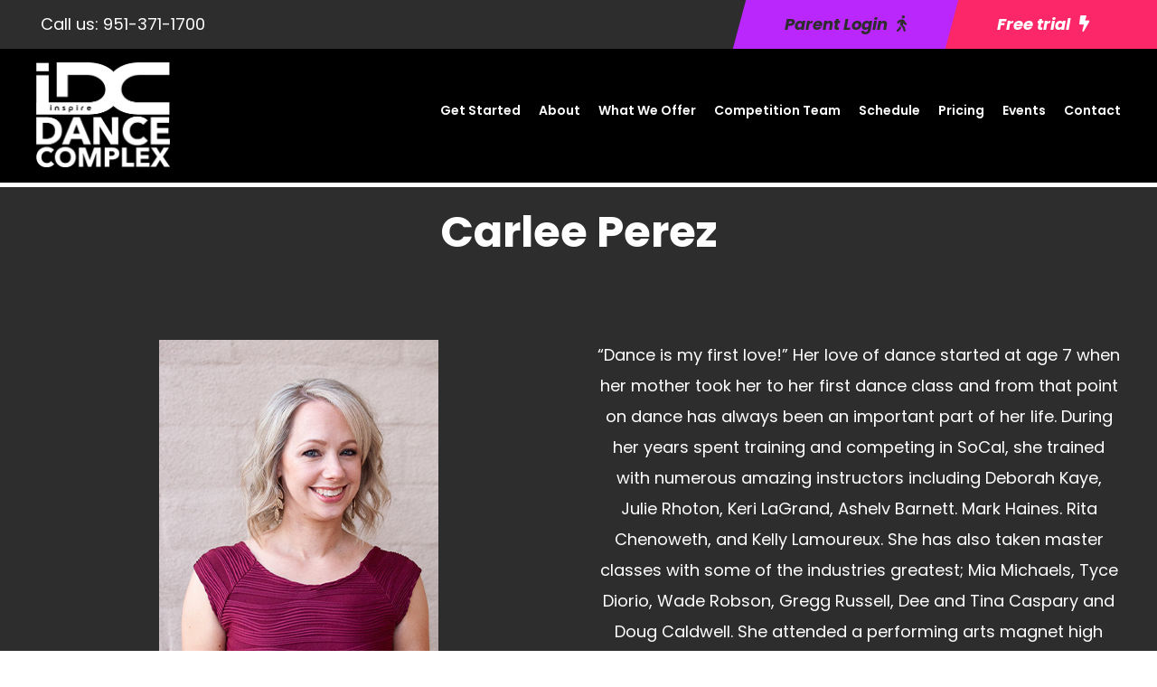

--- FILE ---
content_type: text/html; charset=utf-8
request_url: https://www.google.com/recaptcha/api2/anchor?ar=1&k=6LeD5volAAAAAApmt1UB6BrouiO8RYk2eXpMk4RP&co=aHR0cHM6Ly9pbnNwaXJlZGFuY2Vjb21wbGV4LmNvbTo0NDM.&hl=en&v=PoyoqOPhxBO7pBk68S4YbpHZ&size=invisible&anchor-ms=20000&execute-ms=30000&cb=gwvs7bv84tfm
body_size: 48362
content:
<!DOCTYPE HTML><html dir="ltr" lang="en"><head><meta http-equiv="Content-Type" content="text/html; charset=UTF-8">
<meta http-equiv="X-UA-Compatible" content="IE=edge">
<title>reCAPTCHA</title>
<style type="text/css">
/* cyrillic-ext */
@font-face {
  font-family: 'Roboto';
  font-style: normal;
  font-weight: 400;
  font-stretch: 100%;
  src: url(//fonts.gstatic.com/s/roboto/v48/KFO7CnqEu92Fr1ME7kSn66aGLdTylUAMa3GUBHMdazTgWw.woff2) format('woff2');
  unicode-range: U+0460-052F, U+1C80-1C8A, U+20B4, U+2DE0-2DFF, U+A640-A69F, U+FE2E-FE2F;
}
/* cyrillic */
@font-face {
  font-family: 'Roboto';
  font-style: normal;
  font-weight: 400;
  font-stretch: 100%;
  src: url(//fonts.gstatic.com/s/roboto/v48/KFO7CnqEu92Fr1ME7kSn66aGLdTylUAMa3iUBHMdazTgWw.woff2) format('woff2');
  unicode-range: U+0301, U+0400-045F, U+0490-0491, U+04B0-04B1, U+2116;
}
/* greek-ext */
@font-face {
  font-family: 'Roboto';
  font-style: normal;
  font-weight: 400;
  font-stretch: 100%;
  src: url(//fonts.gstatic.com/s/roboto/v48/KFO7CnqEu92Fr1ME7kSn66aGLdTylUAMa3CUBHMdazTgWw.woff2) format('woff2');
  unicode-range: U+1F00-1FFF;
}
/* greek */
@font-face {
  font-family: 'Roboto';
  font-style: normal;
  font-weight: 400;
  font-stretch: 100%;
  src: url(//fonts.gstatic.com/s/roboto/v48/KFO7CnqEu92Fr1ME7kSn66aGLdTylUAMa3-UBHMdazTgWw.woff2) format('woff2');
  unicode-range: U+0370-0377, U+037A-037F, U+0384-038A, U+038C, U+038E-03A1, U+03A3-03FF;
}
/* math */
@font-face {
  font-family: 'Roboto';
  font-style: normal;
  font-weight: 400;
  font-stretch: 100%;
  src: url(//fonts.gstatic.com/s/roboto/v48/KFO7CnqEu92Fr1ME7kSn66aGLdTylUAMawCUBHMdazTgWw.woff2) format('woff2');
  unicode-range: U+0302-0303, U+0305, U+0307-0308, U+0310, U+0312, U+0315, U+031A, U+0326-0327, U+032C, U+032F-0330, U+0332-0333, U+0338, U+033A, U+0346, U+034D, U+0391-03A1, U+03A3-03A9, U+03B1-03C9, U+03D1, U+03D5-03D6, U+03F0-03F1, U+03F4-03F5, U+2016-2017, U+2034-2038, U+203C, U+2040, U+2043, U+2047, U+2050, U+2057, U+205F, U+2070-2071, U+2074-208E, U+2090-209C, U+20D0-20DC, U+20E1, U+20E5-20EF, U+2100-2112, U+2114-2115, U+2117-2121, U+2123-214F, U+2190, U+2192, U+2194-21AE, U+21B0-21E5, U+21F1-21F2, U+21F4-2211, U+2213-2214, U+2216-22FF, U+2308-230B, U+2310, U+2319, U+231C-2321, U+2336-237A, U+237C, U+2395, U+239B-23B7, U+23D0, U+23DC-23E1, U+2474-2475, U+25AF, U+25B3, U+25B7, U+25BD, U+25C1, U+25CA, U+25CC, U+25FB, U+266D-266F, U+27C0-27FF, U+2900-2AFF, U+2B0E-2B11, U+2B30-2B4C, U+2BFE, U+3030, U+FF5B, U+FF5D, U+1D400-1D7FF, U+1EE00-1EEFF;
}
/* symbols */
@font-face {
  font-family: 'Roboto';
  font-style: normal;
  font-weight: 400;
  font-stretch: 100%;
  src: url(//fonts.gstatic.com/s/roboto/v48/KFO7CnqEu92Fr1ME7kSn66aGLdTylUAMaxKUBHMdazTgWw.woff2) format('woff2');
  unicode-range: U+0001-000C, U+000E-001F, U+007F-009F, U+20DD-20E0, U+20E2-20E4, U+2150-218F, U+2190, U+2192, U+2194-2199, U+21AF, U+21E6-21F0, U+21F3, U+2218-2219, U+2299, U+22C4-22C6, U+2300-243F, U+2440-244A, U+2460-24FF, U+25A0-27BF, U+2800-28FF, U+2921-2922, U+2981, U+29BF, U+29EB, U+2B00-2BFF, U+4DC0-4DFF, U+FFF9-FFFB, U+10140-1018E, U+10190-1019C, U+101A0, U+101D0-101FD, U+102E0-102FB, U+10E60-10E7E, U+1D2C0-1D2D3, U+1D2E0-1D37F, U+1F000-1F0FF, U+1F100-1F1AD, U+1F1E6-1F1FF, U+1F30D-1F30F, U+1F315, U+1F31C, U+1F31E, U+1F320-1F32C, U+1F336, U+1F378, U+1F37D, U+1F382, U+1F393-1F39F, U+1F3A7-1F3A8, U+1F3AC-1F3AF, U+1F3C2, U+1F3C4-1F3C6, U+1F3CA-1F3CE, U+1F3D4-1F3E0, U+1F3ED, U+1F3F1-1F3F3, U+1F3F5-1F3F7, U+1F408, U+1F415, U+1F41F, U+1F426, U+1F43F, U+1F441-1F442, U+1F444, U+1F446-1F449, U+1F44C-1F44E, U+1F453, U+1F46A, U+1F47D, U+1F4A3, U+1F4B0, U+1F4B3, U+1F4B9, U+1F4BB, U+1F4BF, U+1F4C8-1F4CB, U+1F4D6, U+1F4DA, U+1F4DF, U+1F4E3-1F4E6, U+1F4EA-1F4ED, U+1F4F7, U+1F4F9-1F4FB, U+1F4FD-1F4FE, U+1F503, U+1F507-1F50B, U+1F50D, U+1F512-1F513, U+1F53E-1F54A, U+1F54F-1F5FA, U+1F610, U+1F650-1F67F, U+1F687, U+1F68D, U+1F691, U+1F694, U+1F698, U+1F6AD, U+1F6B2, U+1F6B9-1F6BA, U+1F6BC, U+1F6C6-1F6CF, U+1F6D3-1F6D7, U+1F6E0-1F6EA, U+1F6F0-1F6F3, U+1F6F7-1F6FC, U+1F700-1F7FF, U+1F800-1F80B, U+1F810-1F847, U+1F850-1F859, U+1F860-1F887, U+1F890-1F8AD, U+1F8B0-1F8BB, U+1F8C0-1F8C1, U+1F900-1F90B, U+1F93B, U+1F946, U+1F984, U+1F996, U+1F9E9, U+1FA00-1FA6F, U+1FA70-1FA7C, U+1FA80-1FA89, U+1FA8F-1FAC6, U+1FACE-1FADC, U+1FADF-1FAE9, U+1FAF0-1FAF8, U+1FB00-1FBFF;
}
/* vietnamese */
@font-face {
  font-family: 'Roboto';
  font-style: normal;
  font-weight: 400;
  font-stretch: 100%;
  src: url(//fonts.gstatic.com/s/roboto/v48/KFO7CnqEu92Fr1ME7kSn66aGLdTylUAMa3OUBHMdazTgWw.woff2) format('woff2');
  unicode-range: U+0102-0103, U+0110-0111, U+0128-0129, U+0168-0169, U+01A0-01A1, U+01AF-01B0, U+0300-0301, U+0303-0304, U+0308-0309, U+0323, U+0329, U+1EA0-1EF9, U+20AB;
}
/* latin-ext */
@font-face {
  font-family: 'Roboto';
  font-style: normal;
  font-weight: 400;
  font-stretch: 100%;
  src: url(//fonts.gstatic.com/s/roboto/v48/KFO7CnqEu92Fr1ME7kSn66aGLdTylUAMa3KUBHMdazTgWw.woff2) format('woff2');
  unicode-range: U+0100-02BA, U+02BD-02C5, U+02C7-02CC, U+02CE-02D7, U+02DD-02FF, U+0304, U+0308, U+0329, U+1D00-1DBF, U+1E00-1E9F, U+1EF2-1EFF, U+2020, U+20A0-20AB, U+20AD-20C0, U+2113, U+2C60-2C7F, U+A720-A7FF;
}
/* latin */
@font-face {
  font-family: 'Roboto';
  font-style: normal;
  font-weight: 400;
  font-stretch: 100%;
  src: url(//fonts.gstatic.com/s/roboto/v48/KFO7CnqEu92Fr1ME7kSn66aGLdTylUAMa3yUBHMdazQ.woff2) format('woff2');
  unicode-range: U+0000-00FF, U+0131, U+0152-0153, U+02BB-02BC, U+02C6, U+02DA, U+02DC, U+0304, U+0308, U+0329, U+2000-206F, U+20AC, U+2122, U+2191, U+2193, U+2212, U+2215, U+FEFF, U+FFFD;
}
/* cyrillic-ext */
@font-face {
  font-family: 'Roboto';
  font-style: normal;
  font-weight: 500;
  font-stretch: 100%;
  src: url(//fonts.gstatic.com/s/roboto/v48/KFO7CnqEu92Fr1ME7kSn66aGLdTylUAMa3GUBHMdazTgWw.woff2) format('woff2');
  unicode-range: U+0460-052F, U+1C80-1C8A, U+20B4, U+2DE0-2DFF, U+A640-A69F, U+FE2E-FE2F;
}
/* cyrillic */
@font-face {
  font-family: 'Roboto';
  font-style: normal;
  font-weight: 500;
  font-stretch: 100%;
  src: url(//fonts.gstatic.com/s/roboto/v48/KFO7CnqEu92Fr1ME7kSn66aGLdTylUAMa3iUBHMdazTgWw.woff2) format('woff2');
  unicode-range: U+0301, U+0400-045F, U+0490-0491, U+04B0-04B1, U+2116;
}
/* greek-ext */
@font-face {
  font-family: 'Roboto';
  font-style: normal;
  font-weight: 500;
  font-stretch: 100%;
  src: url(//fonts.gstatic.com/s/roboto/v48/KFO7CnqEu92Fr1ME7kSn66aGLdTylUAMa3CUBHMdazTgWw.woff2) format('woff2');
  unicode-range: U+1F00-1FFF;
}
/* greek */
@font-face {
  font-family: 'Roboto';
  font-style: normal;
  font-weight: 500;
  font-stretch: 100%;
  src: url(//fonts.gstatic.com/s/roboto/v48/KFO7CnqEu92Fr1ME7kSn66aGLdTylUAMa3-UBHMdazTgWw.woff2) format('woff2');
  unicode-range: U+0370-0377, U+037A-037F, U+0384-038A, U+038C, U+038E-03A1, U+03A3-03FF;
}
/* math */
@font-face {
  font-family: 'Roboto';
  font-style: normal;
  font-weight: 500;
  font-stretch: 100%;
  src: url(//fonts.gstatic.com/s/roboto/v48/KFO7CnqEu92Fr1ME7kSn66aGLdTylUAMawCUBHMdazTgWw.woff2) format('woff2');
  unicode-range: U+0302-0303, U+0305, U+0307-0308, U+0310, U+0312, U+0315, U+031A, U+0326-0327, U+032C, U+032F-0330, U+0332-0333, U+0338, U+033A, U+0346, U+034D, U+0391-03A1, U+03A3-03A9, U+03B1-03C9, U+03D1, U+03D5-03D6, U+03F0-03F1, U+03F4-03F5, U+2016-2017, U+2034-2038, U+203C, U+2040, U+2043, U+2047, U+2050, U+2057, U+205F, U+2070-2071, U+2074-208E, U+2090-209C, U+20D0-20DC, U+20E1, U+20E5-20EF, U+2100-2112, U+2114-2115, U+2117-2121, U+2123-214F, U+2190, U+2192, U+2194-21AE, U+21B0-21E5, U+21F1-21F2, U+21F4-2211, U+2213-2214, U+2216-22FF, U+2308-230B, U+2310, U+2319, U+231C-2321, U+2336-237A, U+237C, U+2395, U+239B-23B7, U+23D0, U+23DC-23E1, U+2474-2475, U+25AF, U+25B3, U+25B7, U+25BD, U+25C1, U+25CA, U+25CC, U+25FB, U+266D-266F, U+27C0-27FF, U+2900-2AFF, U+2B0E-2B11, U+2B30-2B4C, U+2BFE, U+3030, U+FF5B, U+FF5D, U+1D400-1D7FF, U+1EE00-1EEFF;
}
/* symbols */
@font-face {
  font-family: 'Roboto';
  font-style: normal;
  font-weight: 500;
  font-stretch: 100%;
  src: url(//fonts.gstatic.com/s/roboto/v48/KFO7CnqEu92Fr1ME7kSn66aGLdTylUAMaxKUBHMdazTgWw.woff2) format('woff2');
  unicode-range: U+0001-000C, U+000E-001F, U+007F-009F, U+20DD-20E0, U+20E2-20E4, U+2150-218F, U+2190, U+2192, U+2194-2199, U+21AF, U+21E6-21F0, U+21F3, U+2218-2219, U+2299, U+22C4-22C6, U+2300-243F, U+2440-244A, U+2460-24FF, U+25A0-27BF, U+2800-28FF, U+2921-2922, U+2981, U+29BF, U+29EB, U+2B00-2BFF, U+4DC0-4DFF, U+FFF9-FFFB, U+10140-1018E, U+10190-1019C, U+101A0, U+101D0-101FD, U+102E0-102FB, U+10E60-10E7E, U+1D2C0-1D2D3, U+1D2E0-1D37F, U+1F000-1F0FF, U+1F100-1F1AD, U+1F1E6-1F1FF, U+1F30D-1F30F, U+1F315, U+1F31C, U+1F31E, U+1F320-1F32C, U+1F336, U+1F378, U+1F37D, U+1F382, U+1F393-1F39F, U+1F3A7-1F3A8, U+1F3AC-1F3AF, U+1F3C2, U+1F3C4-1F3C6, U+1F3CA-1F3CE, U+1F3D4-1F3E0, U+1F3ED, U+1F3F1-1F3F3, U+1F3F5-1F3F7, U+1F408, U+1F415, U+1F41F, U+1F426, U+1F43F, U+1F441-1F442, U+1F444, U+1F446-1F449, U+1F44C-1F44E, U+1F453, U+1F46A, U+1F47D, U+1F4A3, U+1F4B0, U+1F4B3, U+1F4B9, U+1F4BB, U+1F4BF, U+1F4C8-1F4CB, U+1F4D6, U+1F4DA, U+1F4DF, U+1F4E3-1F4E6, U+1F4EA-1F4ED, U+1F4F7, U+1F4F9-1F4FB, U+1F4FD-1F4FE, U+1F503, U+1F507-1F50B, U+1F50D, U+1F512-1F513, U+1F53E-1F54A, U+1F54F-1F5FA, U+1F610, U+1F650-1F67F, U+1F687, U+1F68D, U+1F691, U+1F694, U+1F698, U+1F6AD, U+1F6B2, U+1F6B9-1F6BA, U+1F6BC, U+1F6C6-1F6CF, U+1F6D3-1F6D7, U+1F6E0-1F6EA, U+1F6F0-1F6F3, U+1F6F7-1F6FC, U+1F700-1F7FF, U+1F800-1F80B, U+1F810-1F847, U+1F850-1F859, U+1F860-1F887, U+1F890-1F8AD, U+1F8B0-1F8BB, U+1F8C0-1F8C1, U+1F900-1F90B, U+1F93B, U+1F946, U+1F984, U+1F996, U+1F9E9, U+1FA00-1FA6F, U+1FA70-1FA7C, U+1FA80-1FA89, U+1FA8F-1FAC6, U+1FACE-1FADC, U+1FADF-1FAE9, U+1FAF0-1FAF8, U+1FB00-1FBFF;
}
/* vietnamese */
@font-face {
  font-family: 'Roboto';
  font-style: normal;
  font-weight: 500;
  font-stretch: 100%;
  src: url(//fonts.gstatic.com/s/roboto/v48/KFO7CnqEu92Fr1ME7kSn66aGLdTylUAMa3OUBHMdazTgWw.woff2) format('woff2');
  unicode-range: U+0102-0103, U+0110-0111, U+0128-0129, U+0168-0169, U+01A0-01A1, U+01AF-01B0, U+0300-0301, U+0303-0304, U+0308-0309, U+0323, U+0329, U+1EA0-1EF9, U+20AB;
}
/* latin-ext */
@font-face {
  font-family: 'Roboto';
  font-style: normal;
  font-weight: 500;
  font-stretch: 100%;
  src: url(//fonts.gstatic.com/s/roboto/v48/KFO7CnqEu92Fr1ME7kSn66aGLdTylUAMa3KUBHMdazTgWw.woff2) format('woff2');
  unicode-range: U+0100-02BA, U+02BD-02C5, U+02C7-02CC, U+02CE-02D7, U+02DD-02FF, U+0304, U+0308, U+0329, U+1D00-1DBF, U+1E00-1E9F, U+1EF2-1EFF, U+2020, U+20A0-20AB, U+20AD-20C0, U+2113, U+2C60-2C7F, U+A720-A7FF;
}
/* latin */
@font-face {
  font-family: 'Roboto';
  font-style: normal;
  font-weight: 500;
  font-stretch: 100%;
  src: url(//fonts.gstatic.com/s/roboto/v48/KFO7CnqEu92Fr1ME7kSn66aGLdTylUAMa3yUBHMdazQ.woff2) format('woff2');
  unicode-range: U+0000-00FF, U+0131, U+0152-0153, U+02BB-02BC, U+02C6, U+02DA, U+02DC, U+0304, U+0308, U+0329, U+2000-206F, U+20AC, U+2122, U+2191, U+2193, U+2212, U+2215, U+FEFF, U+FFFD;
}
/* cyrillic-ext */
@font-face {
  font-family: 'Roboto';
  font-style: normal;
  font-weight: 900;
  font-stretch: 100%;
  src: url(//fonts.gstatic.com/s/roboto/v48/KFO7CnqEu92Fr1ME7kSn66aGLdTylUAMa3GUBHMdazTgWw.woff2) format('woff2');
  unicode-range: U+0460-052F, U+1C80-1C8A, U+20B4, U+2DE0-2DFF, U+A640-A69F, U+FE2E-FE2F;
}
/* cyrillic */
@font-face {
  font-family: 'Roboto';
  font-style: normal;
  font-weight: 900;
  font-stretch: 100%;
  src: url(//fonts.gstatic.com/s/roboto/v48/KFO7CnqEu92Fr1ME7kSn66aGLdTylUAMa3iUBHMdazTgWw.woff2) format('woff2');
  unicode-range: U+0301, U+0400-045F, U+0490-0491, U+04B0-04B1, U+2116;
}
/* greek-ext */
@font-face {
  font-family: 'Roboto';
  font-style: normal;
  font-weight: 900;
  font-stretch: 100%;
  src: url(//fonts.gstatic.com/s/roboto/v48/KFO7CnqEu92Fr1ME7kSn66aGLdTylUAMa3CUBHMdazTgWw.woff2) format('woff2');
  unicode-range: U+1F00-1FFF;
}
/* greek */
@font-face {
  font-family: 'Roboto';
  font-style: normal;
  font-weight: 900;
  font-stretch: 100%;
  src: url(//fonts.gstatic.com/s/roboto/v48/KFO7CnqEu92Fr1ME7kSn66aGLdTylUAMa3-UBHMdazTgWw.woff2) format('woff2');
  unicode-range: U+0370-0377, U+037A-037F, U+0384-038A, U+038C, U+038E-03A1, U+03A3-03FF;
}
/* math */
@font-face {
  font-family: 'Roboto';
  font-style: normal;
  font-weight: 900;
  font-stretch: 100%;
  src: url(//fonts.gstatic.com/s/roboto/v48/KFO7CnqEu92Fr1ME7kSn66aGLdTylUAMawCUBHMdazTgWw.woff2) format('woff2');
  unicode-range: U+0302-0303, U+0305, U+0307-0308, U+0310, U+0312, U+0315, U+031A, U+0326-0327, U+032C, U+032F-0330, U+0332-0333, U+0338, U+033A, U+0346, U+034D, U+0391-03A1, U+03A3-03A9, U+03B1-03C9, U+03D1, U+03D5-03D6, U+03F0-03F1, U+03F4-03F5, U+2016-2017, U+2034-2038, U+203C, U+2040, U+2043, U+2047, U+2050, U+2057, U+205F, U+2070-2071, U+2074-208E, U+2090-209C, U+20D0-20DC, U+20E1, U+20E5-20EF, U+2100-2112, U+2114-2115, U+2117-2121, U+2123-214F, U+2190, U+2192, U+2194-21AE, U+21B0-21E5, U+21F1-21F2, U+21F4-2211, U+2213-2214, U+2216-22FF, U+2308-230B, U+2310, U+2319, U+231C-2321, U+2336-237A, U+237C, U+2395, U+239B-23B7, U+23D0, U+23DC-23E1, U+2474-2475, U+25AF, U+25B3, U+25B7, U+25BD, U+25C1, U+25CA, U+25CC, U+25FB, U+266D-266F, U+27C0-27FF, U+2900-2AFF, U+2B0E-2B11, U+2B30-2B4C, U+2BFE, U+3030, U+FF5B, U+FF5D, U+1D400-1D7FF, U+1EE00-1EEFF;
}
/* symbols */
@font-face {
  font-family: 'Roboto';
  font-style: normal;
  font-weight: 900;
  font-stretch: 100%;
  src: url(//fonts.gstatic.com/s/roboto/v48/KFO7CnqEu92Fr1ME7kSn66aGLdTylUAMaxKUBHMdazTgWw.woff2) format('woff2');
  unicode-range: U+0001-000C, U+000E-001F, U+007F-009F, U+20DD-20E0, U+20E2-20E4, U+2150-218F, U+2190, U+2192, U+2194-2199, U+21AF, U+21E6-21F0, U+21F3, U+2218-2219, U+2299, U+22C4-22C6, U+2300-243F, U+2440-244A, U+2460-24FF, U+25A0-27BF, U+2800-28FF, U+2921-2922, U+2981, U+29BF, U+29EB, U+2B00-2BFF, U+4DC0-4DFF, U+FFF9-FFFB, U+10140-1018E, U+10190-1019C, U+101A0, U+101D0-101FD, U+102E0-102FB, U+10E60-10E7E, U+1D2C0-1D2D3, U+1D2E0-1D37F, U+1F000-1F0FF, U+1F100-1F1AD, U+1F1E6-1F1FF, U+1F30D-1F30F, U+1F315, U+1F31C, U+1F31E, U+1F320-1F32C, U+1F336, U+1F378, U+1F37D, U+1F382, U+1F393-1F39F, U+1F3A7-1F3A8, U+1F3AC-1F3AF, U+1F3C2, U+1F3C4-1F3C6, U+1F3CA-1F3CE, U+1F3D4-1F3E0, U+1F3ED, U+1F3F1-1F3F3, U+1F3F5-1F3F7, U+1F408, U+1F415, U+1F41F, U+1F426, U+1F43F, U+1F441-1F442, U+1F444, U+1F446-1F449, U+1F44C-1F44E, U+1F453, U+1F46A, U+1F47D, U+1F4A3, U+1F4B0, U+1F4B3, U+1F4B9, U+1F4BB, U+1F4BF, U+1F4C8-1F4CB, U+1F4D6, U+1F4DA, U+1F4DF, U+1F4E3-1F4E6, U+1F4EA-1F4ED, U+1F4F7, U+1F4F9-1F4FB, U+1F4FD-1F4FE, U+1F503, U+1F507-1F50B, U+1F50D, U+1F512-1F513, U+1F53E-1F54A, U+1F54F-1F5FA, U+1F610, U+1F650-1F67F, U+1F687, U+1F68D, U+1F691, U+1F694, U+1F698, U+1F6AD, U+1F6B2, U+1F6B9-1F6BA, U+1F6BC, U+1F6C6-1F6CF, U+1F6D3-1F6D7, U+1F6E0-1F6EA, U+1F6F0-1F6F3, U+1F6F7-1F6FC, U+1F700-1F7FF, U+1F800-1F80B, U+1F810-1F847, U+1F850-1F859, U+1F860-1F887, U+1F890-1F8AD, U+1F8B0-1F8BB, U+1F8C0-1F8C1, U+1F900-1F90B, U+1F93B, U+1F946, U+1F984, U+1F996, U+1F9E9, U+1FA00-1FA6F, U+1FA70-1FA7C, U+1FA80-1FA89, U+1FA8F-1FAC6, U+1FACE-1FADC, U+1FADF-1FAE9, U+1FAF0-1FAF8, U+1FB00-1FBFF;
}
/* vietnamese */
@font-face {
  font-family: 'Roboto';
  font-style: normal;
  font-weight: 900;
  font-stretch: 100%;
  src: url(//fonts.gstatic.com/s/roboto/v48/KFO7CnqEu92Fr1ME7kSn66aGLdTylUAMa3OUBHMdazTgWw.woff2) format('woff2');
  unicode-range: U+0102-0103, U+0110-0111, U+0128-0129, U+0168-0169, U+01A0-01A1, U+01AF-01B0, U+0300-0301, U+0303-0304, U+0308-0309, U+0323, U+0329, U+1EA0-1EF9, U+20AB;
}
/* latin-ext */
@font-face {
  font-family: 'Roboto';
  font-style: normal;
  font-weight: 900;
  font-stretch: 100%;
  src: url(//fonts.gstatic.com/s/roboto/v48/KFO7CnqEu92Fr1ME7kSn66aGLdTylUAMa3KUBHMdazTgWw.woff2) format('woff2');
  unicode-range: U+0100-02BA, U+02BD-02C5, U+02C7-02CC, U+02CE-02D7, U+02DD-02FF, U+0304, U+0308, U+0329, U+1D00-1DBF, U+1E00-1E9F, U+1EF2-1EFF, U+2020, U+20A0-20AB, U+20AD-20C0, U+2113, U+2C60-2C7F, U+A720-A7FF;
}
/* latin */
@font-face {
  font-family: 'Roboto';
  font-style: normal;
  font-weight: 900;
  font-stretch: 100%;
  src: url(//fonts.gstatic.com/s/roboto/v48/KFO7CnqEu92Fr1ME7kSn66aGLdTylUAMa3yUBHMdazQ.woff2) format('woff2');
  unicode-range: U+0000-00FF, U+0131, U+0152-0153, U+02BB-02BC, U+02C6, U+02DA, U+02DC, U+0304, U+0308, U+0329, U+2000-206F, U+20AC, U+2122, U+2191, U+2193, U+2212, U+2215, U+FEFF, U+FFFD;
}

</style>
<link rel="stylesheet" type="text/css" href="https://www.gstatic.com/recaptcha/releases/PoyoqOPhxBO7pBk68S4YbpHZ/styles__ltr.css">
<script nonce="glDU9AivgxVFjFNtahBX7g" type="text/javascript">window['__recaptcha_api'] = 'https://www.google.com/recaptcha/api2/';</script>
<script type="text/javascript" src="https://www.gstatic.com/recaptcha/releases/PoyoqOPhxBO7pBk68S4YbpHZ/recaptcha__en.js" nonce="glDU9AivgxVFjFNtahBX7g">
      
    </script></head>
<body><div id="rc-anchor-alert" class="rc-anchor-alert"></div>
<input type="hidden" id="recaptcha-token" value="[base64]">
<script type="text/javascript" nonce="glDU9AivgxVFjFNtahBX7g">
      recaptcha.anchor.Main.init("[\x22ainput\x22,[\x22bgdata\x22,\x22\x22,\[base64]/[base64]/[base64]/[base64]/[base64]/[base64]/[base64]/[base64]/[base64]/[base64]\\u003d\x22,\[base64]\\u003d\\u003d\x22,\[base64]/Crzo8PUYew4UWw5bCo01BDWPCoUPDl8OCw4rDsyDCgMOmNUrCjMKtdBXDl8O3w7ctZsOfw5TCjFPDscOOIsKQdMOfwrHDkUfCo8KMXsOdw77Dhhdfw7FFbMOUwqrDtVovwqUCwrjCjnzDvjwEw4rCmHfDkTMcDsKgBAPCuXtCK8KZH1cSGMKOJsKkVgfCqj/Dl8OTTHhGw7lRwpUHF8KCw4PCtMKNa3/CkMObw5A4w68lwrhCRRrCocOTwr4XwoLDgzvCqTHClcOvM8KrZT1sUAhNw6TDnQIvw43DgsKKwprDpwpxN0fCm8ODG8KGwrdARWonZ8KkOsOBOjlvY3bDo8O3Zl5gwoJJwps6FcKFw4LDqsOvGMO2w5oCccOuwrzCrV/[base64]/CvU7Cj3bCsMOaBwfCqMKdUU/[base64]/Cm8K3N8KawqIwecOlwpPCsGzDjzQOw4/[base64]/wqTDlcOYE8KgwoUvZ3zCqjrCicONw7nDiT4Lwp9HdMOuwpfDosKTVcO6w5x5w7fCpnU4GxMPJ1NpCm/CjsOgwoRpBUPDl8OzHDjCgWBSwqfDrcK7woPCj8KhXjRhDDdYCUwYN17Di8OnIDcZwpDDhSXDnMOcO0ZIw6wLwp11worCrMKTw6phTXF8JMOhQAU4w4k1IMK+I13CqcOQwoF8wo7Di8OZXcKSwo/ChWfCgERjwq3DlMOdw5/DnkjDpsOYwr3CvcOrP8KMDsKDWcK3wr/[base64]/[base64]/Cu2zDh8OOwrQGbcK6YMKtcCokwpTDhRvCqsK2c2BIeW4MZSzDngElQlp7w74gXC0TZMKTwrgvwpDCrsKMw5/DicOLXSwtwoDCh8OeD3dnw5TDhXk2dMKJJWVlQzLDqMOYw6/CusOQQMOucH4jwodVYxvChcOIf2bCosOYFcKua3bCk8KgMk8PEcOTW0XCrcOiZcKXwovCpix8woXCpnwJHcOhBMOHSXE9wpLDvhRlw5stOjQeHFYCMsKMRHkWw507w4zChQwCaAzCnhzCgsKXaHIww6JJwrtUP8OlB15cw7TDscKiw4wZw7nDtkPDjMODLTA7fQk/w78VZ8KUw6DDvy4/w5PChTwmaRXDpsOTw5LCgMOKwoA9wo/DjgVAwq7CmsOuLsKxwo5CwpbDqD3Dh8OjHB1DM8KnwrsMZkMRw6oCE3EyO8OIPMODw4TDs8OlLhIVABscDMKrw65RwoN1MhjCsQAGw5bDn1Ymw5wbw7DCpEoyaVvCrcO6w7poGsOawr/DmVnDpMO3wpHDosOVe8OUw4TChHkfw6JvTcK1w4nDpcODMG4qw7HDtkHCnsO9HRvDusO1wonDocOkwpHDrzPDqcK/wpXCoEIOPUokdhJEIMKWFn81agJSCgDCkiLDqHxYw7HDjzcCNsOdw7Q/[base64]/H1fCumpvHxJYwpZPaVUidcK/GGFHb1hjfmF9UwQoD8OqHwp7wpvDoEvDisKIw7sSw7DDmA3Do1pfIcKQw7nCu10VKcKUIG/Cl8OBwqQJw7DCpGUWwofCu8OVw4DDlsO7NsK7wrzDplgzIcOawq10woMzwqJkE1I6GxE6CsKkwpPDhcKBD8O2wo/Cu2xVw4HCjUEJwpN4w58tw4cFesObGMOUwrc8Y8OMwoEkaAAJwqR3DRhAw5RAfMO4w7PDlU3Di8KQwrTDpinDth/Cp8OcV8O1Y8KAwpo2wooLMcOVw486a8Omw6x1w6HDqWLDtl5XM0bDjiZkNcKnwpnCicOrVUTDsWhKwo5gw5sdw4/DjCY2SS7DpMOzw5FewqXDhcKVwoQ8QXM8wr7Dm8OGw4jDlMKCwotMTcOSwonDosKOTsO7KcKeMhpTf8Oyw47CjCQawpDDlGMbw7Nqw4zDhTlvccKtGcKQBcOnOcOOwp8nFsOHGAXCrMOucMKfw4sdfGHDlcK/w4PDjHfDqFAgaXRUN2Ezw5XDi1jDsBjDmMOWA0HDsA/DmHfCpjTDkMKTwoEHwpwdNmNbwprCsn4Yw4jDhcOowoTDhXABw6zDlCsCcltTw6BNA8KCwqPCrk3DuHLDksO+w7UMw512U8O8wrnClS00w6JSFVsFwrN5DQ4eF0F0wpFrUsKeTsK+BmgDWcKtdRXDqHnCiHDDrcKwwqzCn8KAwqVuw4Y/bMO1DsKoHTcEwr9Swr1VDh7DqsOVKnNVwqnDu2rCnCjCo0PCkVLDm8O2w55IwoFsw6VjQiLCqyLDrW3DtMOtXiUcU8OWfmMbFwXCojk0NHPCkFBnWcKuwpAdAiINZxjDh8KxEGJXwrnDiCjDmMK5w7MUKEzDjsOWZ2jDuyQQW8KUSjAzw4DDmG/Dq8Kzw5Rkw68SPMOUYH/[base64]/[base64]/[base64]/woVDbsO4WnvCtnsvXMKewq3CrXLDlcK7KHQ6CzHCqSNNw48xesKyw7TDnhdpwrkGwpLCiCLDsGXDuh3DgsKCw55yYsKrQ8Ogw4p0w4HDhE7DsMOPw6jDk8OTVcKrB8O5YCgnw6fDqQvCqhfCkGw6w51Jw5bCqcOkw5lnO8KKdMO+w6HDh8KIdsKwwrvCjAbCrF/CoBzCoGB1wptzZ8KXw5tJZHsPwpfDjHZvQz7DqzLCgsOJawdXwozCrx/DinMxw61zwqLCu8OnwpJ1UcK5HsKffsKfw4QdwqTCgz8VJcKKOMKCw4/Cv8KswonCu8K2K8KCwpHCsMOvw6XDtcKGwrlEw5R2EQNrJMKrwpnCmMOAWHAHIgc9wp8oMGrCmcOhEMOiw7vCl8Ovw6/DnMOhHsOjAyjDmcKvAsOvZzrDssK0wqZ1wo7CmMO9wrDDmwzCoSvDjcKZaTDDk1HDlV0hwoTDocOAw4oNwprDisKmPMK5wp3CtcKHwox0aMKmw6bDqhzDvmTDvTvDvj/DusOrS8K3wpjDh8OdwoHDs8Odw5/[base64]/Cu8K8wqIew7zDhMOGw4TDtcKZbsKHZTbCgMOMw5XCuzrDujXDtMKzwpnDpBF7wp0Zw5Vpwr7Dt8OnXUBqewLDpcKAaCnCkMKQw5vDiCYcw4DDjhfDqcKGwrbClGLCqjkqLFoowoXDgxjCoXgGRMKOwpxjFmPDkEkTFcKTwpzDuWNHwq3Ci8Ouaj/[base64]/DmXDDnR3CsEPDp8KvHMK9cMO/Al3CpibDgBDClcOIwqjCoMKCw5s/WcO+w5BMNgPDtXLCmX3CrFHDqgsWeFXDksOsw4TDo8Kdwq/CpG1oan3Cj1NYdcKVw5DClMKGwrrCjAfDnxYiSmgGNlVHXVTDnWjCucOfwq/CrcKYBsOywpjDpsOGd0HDgGnDr1LDrMOXKMOvw47DpcKaw4zDnMKiJRlcwqASwrnDoUoowqnDocKIw70kw7BiwqXCiMK7ISnDv1rDlcOZwqEIwrZJeMKAw4fCiXLDvcODwqHCjsORUCHDnsOlw5TDpy/ClsK4UVfCjmkZw6jCpcOWwrg6P8Ohw6LCr1lZw5dVw4vCgMOJQMKdIizCpcKLeHTDn1I5wqnCpxJLwq5Ew4VdYU/[base64]/DknLDusOME8K7EMOqAj7CosKxPMKEMMOfGjTCjwp4f3DCl8KZEMKzw67CgcKzIsOtw5lQw40SwqPDrjN+Y1/Dlm/CrSR6EsO+V8KoX8OJbsKGE8KhwqkMw6HDky/CpsOeX8O4w6bCsmvCl8OFw5wVXEsOw4kUw57ClxrDswrDmzYsFcOMG8KJw49fB8KEwqRgSGvDnm1zwpTDtSnDilZ5dg/CgsO3M8OiIcOfw4IFw5MhdsOCc0xKwprDrsO4w67CtMKKG1Q7DcOrbMKMw73Cj8OOJ8KNAMKOwp1OFcOtbcOzaMOWJ8OFccOswp/[base64]/P8Kxw5QNdsKfw63DmGbCjU1RUWINKMODVhfCgsK8wpJxdgfCssKzL8OdCRV5wqtcRnRjMw00wrdzZGomw4B0w51fScOCw5NoTMKMwr/Cjg10c8KlwoTCnMOPSMK4PMOEXmjDlcKaw7YUw7xRwo9VY8OIwoxow5nChMOBJMKFEGbCscO0w4PDucKjQcOsK8O2w5QdwrchbGtqwpnCkMKDwrbCoxvDvsK9w6Jmw4/DnW7CojwsfMOxwpLCiydBGzTDgAY0G8OqB8KSL8KiO2zDsihWwo3Cg8OyF0vCr2I0UsO2KMKzwqEFUVHDlSFswq3Crxpaw47DjjcVccK5TsKmNGbCrcOQwojDrD/DlV12AsK2w7/[base64]/Cu2xIdj9XP8KXTCTDv8OnPE3CpmwVG2ttw4E1wonCvDQlw6wLAx/Cgyp3w63DiBVmw43DuR7Dj24oeMOrw7zDmlsrwqbDlkJHwpNjHMKFD8KGS8KcCsKsBsK9BGd6w5pzw4bClBl4OzAGworDqMK2LT5WwrLDuGwEwrctw5DCnyzCuBDClwbDmMOhZ8Klw6d/[base64]/csOdeAzDo2zDi8OLBm81wqLCisOLw48hw6/CjEgFTywkw6DCiMK6LcO6L8OVw5VnSlfCrjjCsFJawoRfG8KRw5rDkMKaMMK4RXzDsMORRsOoHcKfBGzCosOxw6HCr1jDtwh/[base64]/DgMOiw6HCtwEraMK4wpzCsMKMWcKQTgXCtTrDoU/DgMOud8K0wrsSwrbDrC8Zw6w2wqLCg0xGw5fDtVjCrcOZwqvDtsKiKMKiWW5DwqPDoCAGA8KSwpZWwoFew55TPhAsWcKqw7tZJxFJw7xzw6TDuFsIesOUWxIvOnPCp2TDoyJ5wrJ/w47DlMKyIMKdBVpedMOtDcOiwrszwp9KNCbDoBhXBMKGFEDCgAHDp8Oww6gqTcK9VMOcwoVOwrJrw6jDphJow5Y/wo9KTcOiIUAvw4nCiMKiCRHCj8OTw413wpFAwopCVF3DrynDumDDsR1kDyZmQsKTG8KUwroAL0bDmsO1w6DDs8K/S3rCky/CmcOmScKPMw7CgMKBw4AJw6IxwqzDlHNWwrzCkhHCtcKawqhtRxZVw6gywp7Dl8OQOBbDkj3CkMK5Y8KfDEVHw7HDnDDCgTEhAsO6w6MPZcOAZxZEwrgKWMOKcMKpd8O7WkscwqAHwq/DqcOawrvDgMO8woBjwovDpcKOZsKLO8OGK2fCnE/DpUvCr1wQwqLDtMOWw68hwrjCrsKEIMOXwqdww5zDj8O7w5jDtsK/wrDDrH/[base64]/Cl8KKK8KBwqFKw4Q9dmEoRUpFw4Npw6TDlFXDoMOGworCmMKdwqHDk8K9V2pDGRI1LWBfKXzDvMKtwoUUw497GMKkdcODw5jCsMOeG8OzwqvClkEOGMOmPm7Ckn4hw7jDph/CiGYrEcOPw5sKw5TCp0xgazLDicK3wpYqDsKew7LDvMONTMO/woMGZEjDrUbDnD5Nw4rCrVB8UcKfPU/DmxhPwr5GKcK2IcKwasKWXE9fwoBtwrAsw4kaw6E2w6/Dq1E5Kls4PMKVw6tmLsO1wqPDmMOhMcKyw6XDpmVDA8OsS8KWf2LCkwp6wpdOw5LCozlzFzMUw7/[base64]/CnMO/wqZ8OD7CmcORTkjDkw7DmsKkwodnMMOzwq/[base64]/ChUh8QsK2U1wtZMOgw4hGwrZpHnvDkwp9w6RYw4zClcKbw7gGF8OXwozCiMO3In7CvsK8w4YVw4JQw4QRPsK1w5Ncw51sVRDDqw/ChsK0w5Ejw6Yew6/CgsOlC8KPXwrDlMO3NMOQA0vCusKoUw7DlXJwQR/DniPDhFMqd8OaE8Olwo7Dn8K5e8KYwo8Zw448Z0EcwpU/w7TCpMOJc8Kew7QewoYzOcK8wrvCg8OMwrknO8K3w44iwr7ChkTCl8OXw4LCosKiw4huP8KBWsKbwo3Dsh7CtcKjwoE/[base64]/QizChcOvw5rDnMKTw6bCpsOXCMOWAsOuDMO+esO8w6lRfsKpZTknwrDDglbCp8K8bcOuw5sVUMOAR8Oaw5Jbw5IbwoPCn8K/RCbCoR7CswQuwoTCtFfCrMOdZ8Oewqk7acK0PwRMw7w2eMOpJDBFQ2pjwpHCl8Kmw7vDu1koRcK6wo1WM2TDqh8NdsOqXMKvwotrwpVAw5NCwoTCs8K/F8O3TcKRwrjDoGDCjT4rwp/Cl8KpD8KcT8OXV8O5YcOFLcK4asKALTNyccO/ACdLDnsbwrxnOcOxw4rCuMOEwr7Cr0vDhhDDqsOwU8KkTGh2wqNiG2JSL8OVw6QhHsK/w5zCs8O9bXw5dsONwoTCtVRgwp3CpwfConIJw6JwJQkbw6vDjkZnVlnCtQNNw6zCmivCjyc7w7JvHMOIw4fDuBnDksKew5NXwoTCq1cVw5RIXMOcQ8KIXMKNdFjDpD5xMHoDGcOfIigFw7TCh2PDq8K6w5/ChsKgegIhw7tww6FVWlsFw6HDrg7CosK1EAnCsi/[base64]/Ci1thw5Ajw4XCmwULdsKIwrJ5DcKdBGTCgGrDoGgeX8KRY2HChVA0HcK5PcKMw4PCtinDh30HwrkRwpZUw6Z5w6HDgsONw4PDosK/JjfDgCc0d2ZJWVg7w41awoMtw4pQw50nWTDCni/DgsKswoVMwr5ew7PChxkWw4TCiAvDvcK4w7zDpErDixvChMO5OwYaJcOzw68kwobCs8Ozw4w1w6dWwpYcSsKww6jCqMKWCVLCtsOFwotow4rDqzgpw6TDscKFf1EtUk7CtXloPcO5TTLCocKswqbCuHLCtsOGworDisK9wrIyM8K5YcOAKcO/[base64]/[base64]/DsDMCw4rDqsOSw7l6T8KVW8KdUETCjsOrDMK5wpElNlwERsKOw592wpl8HMKFE8Kmw7DDgBTCpsKjKMOFaH3CscOjZ8KhFsODw41ewrHCq8OcQzUQb8OZNiYNw5V7wpBVQg0IZsOkVR5VWcKBEy7DuWzCp8Kpw7Jnw5/CtcKpw6TDicKTVnErwqhoT8KLWSXDksKdwpUtTT9pwqbCpB/DkS9ODcO/wrR3wo1/R8KtbMOgwoTDv2M3cB98eEDDoAPCgVjCnsOjwoXDr8KyOcKVAXVswqzDhXQOBMOhw5jCrn05CEbCvxFBwodbIMKOKQTDt8ONC8KwSTogbhQABcOlDiHCvcOIw7QtM2Y+wpPDoB8ZwojDjMO0XWQHbgBJw55swq7DisO6w4fCkS7DusO4FcO4wrnCvg/DqiHDgy1AP8O1aSHDm8KqMsOgwoAPw6fCjQPCuMO4wr9Yw4s/woLChWUgbsKRHX0EwrZPwoQWwp3CvlMzMsK9wr9vw6jDtcKkw5PDjCt4BHXCncOJwqQiw7/[base64]/S8OLUhcyaVgnUAHDnAnDk8OwUcKpw7DDrMKDUA3DvMKWegjDvMKwcjktKMKwPcOdw6fDkQTDuMKcw5/DucOYwqXDpVprChd9wr8rKyHDsMKfw4kyw6w7w5IawrPDtsKrNicow6N9wqjCsGfDisOVEcOoC8KmwqvDhsKKXkU7wowacnAmGsKaw5HCuzDDu8K/woEAScKBJx0Rw5bDmULDijDCrnjCp8O4woFzc8ODwr7DsMKec8KTwrtpw6DCtkjDlsOYb8Kqwr91wpUAd3kNwrrCq8O4UWhvwplrw4XCi1Frw5R1PBExw4wgw7fCi8O+MkQ/b1XDqsKDwpNNXsKIwqjDncOnOcK+esOIEsKtPTHCosOswr/DscOWAyUnbEnCn152wq/CsCTDt8OXYMOXK8ONf1oQCsKSwqHDhsOdw5dSasOwfcKdP8OJLcKLwr9IwopXw6vCiGBWwqfDnlkuwoDCsAk2w4vDrn0icj9dOcKuwrtCRsKBecOpcMOQMsO+SVx3wotiAgzDg8Omwp7DuW7CrHAxw7dbFcOXCsKawqbDmHBYQMOWw4bDrw9Owo/DlMOzwoJ3wpbCgMObDWrCscObYCAkw5LCr8ODwooGwpYvw5vDlwBhwovDlV1/w7nCmMOINcKEwrErX8KNwrBQw6Jtw5LDnsOlw6pvIsOjw4XCmcKiw5hWwqDDs8K4w7HDjHfClw08FQDDjntIWG1tIsOBI8ONw7cBwoUmw5vDlUpew6cLwpjDjwbCvMKywoXDucO3UcOfw6ZTwplxMVFhGMO/w4k+w7vDo8OIw63Cl1XDscOfPgUIasKxORkUUlFlZCHDnmQ2w6vCsDUFAsKRTsOew73CmA7CpTcIw5RodcK2U3JJwrBlOG7DlMKrwpNjwo0ESAXDji8RacKSwpBSJMO6aX/[base64]/CsO3f8O5wqXDkCPCmBl7cHrCqDQRwpnCmXFSJMOySsO7RETCknLCjWRJesK9AMK/wqPCoDl2w6nCqsK7w6cvPQLDhTx9HSPCiws7wpbDm2vCgWbDrh9awpshwovCv2YMNUkLb8KNP24dcsO2woQvw6M+w4sBwpcOakTDgjYrPMKZS8OSwr7ClsKXw4/CrA0UCMOpwqUMC8OhLndma0oBwqUTwq5bw6zDn8K/EMKFw7zDlcOMaCU7HFDDnsOBwpoHw41GwoDCghvCncKBwpJJwprCvifCgsO7Nx06AlzDgMKvcBUXwrPDjBzCgsOMw5JBH38+wowXJcO7RMOYwqkiwoYgFMKjw6jDo8OTRsKBw6JjXSTDnU1vIcKcUT/CsFE1wr7Ctz8Cw79wYsKMdEzDugbDhMO/[base64]/DgcK0cRsJTcKvDcK0VsKpw7rCgcOKb8OTXcORwr8lTHPCuMO6wpHDlcOHw5EXwrzCijZNAsO8PjXCtsOSUC4IwpdmwpNtKcKhw5Unw7tXwq3CgHvDmMKmV8KvwoxLwpxVw6TCoRQxw6bDsm7Ck8OBw4ZRVCdsw7/[base64]/CrTzCh3gjw7nCnwfCtXhlwobDowlCwqzCmF96wqjDtnjDtkLCksKiJsOfScK2L8K6wrwSw57ClA/Dr8O4w7oJw6AHPxMSwqheFShKw6c7wqB+w7wvw5rClsOpYcOewr7Dm8KBcMOtJVlvMsKGNCTDsGTDtxvCusKOG8OOKsO+wpYzw5zCplHCmMOcwpDDscOEbmZAwr9iwqHDncKew5EjHk4JB8KKViDCpcO/QXDDhcK/[base64]/CusKGwrcqwrnCmikXw6LCkMKSS8Ogw7Z9SsOKAAfCvVLClsKaw5vCj1JrZMOzw7ooHH8FZmnCmMOoEF3DucKKwq9sw60tbGnDvhA6woXDl8KXwrXCt8K7w4MYaT84dVgqeR7DpcOPWV5OwozCnhzCtD86wokjwqAfwovCusOSwp0nw6/CncKRw7TDgiHDiTzDmgBPwqg/bEbCkMO1w6XCgMK0w4fCg8O3U8KicsOfw47CpBjClcKXwpVRwqTCnHJuw5DDpcKmDTRdwqrDoHbDpV/CvMOzwrzCgm8UwqRLwoTCqsO/HsK5RsO4e3h+BSxJRMOHwrAOwrBYV3RtE8OoC3BTfjnCvCkhc8ODAisNKcKDLnPCg1DChG07w4l4w5/[base64]/Cq8OawoDDi8OewrjDgMOHREITwqzDkMK9wp0aRlTCgcOoJG/Di8OEbWjDtsOAw7wgYsObK8KowqEjA1PDlMKpw6HDliHCi8Kkw7jCj1zDkMKewrMBXQBvKBQKwpPDsMO1T23Dvyk3VMOrw7t0w404w4FzP3nCl8OnFW/CiMKsOMKww6DDtwg/w5LCrmA4wohjwp7CnDrDqsOmw5ZBE8KYw5zDtcOHw7PDq8Kmw5tHYB3CumYLfsKrwovDpMKtw5fDu8OZw4XCo8K9cMO0ZGrDr8OfwqY6VmgpeMKSJnnCnsODwpXDmsOkLMKkwr3DsTLDq8Kyw7HCh3prw4TCnMKFYsOQOMOOd3lwJcKqbSZqFSfCujRKw61aBFl/[base64]/DscOqwrDDjsKmLMKeCgcNw7zCkGZwwqg2wrdUE0xbfl/DqMOxwoxhUzdxwqXCt1LDjSbDnEsdIGAZA1Euw5M3wo3DpMKPwpjCncKkOMOLwoY6w7okwoUXw7DDhMOLwrHCocKka8KZfS47cDNca8Ofwppxw58Nw5B5wrrCqmECWHsJWcKjHcO2Z17CgcKFdlp/[base64]/DncKuFsK3GsOCf2nCl8Kjw7IEV2jCpMKWQ2rCvj/Ctk7Cq3ZSaD3Ch1fDoVdoeVBvd8KaNcO4w4JvCWzCpAsfP8K8aRhAwo4xw5PDmcKcBMK/[base64]/[base64]/[base64]/CjcKFw5JQw7AWw5PDi0DCjx3CgAAgNsOhw5ZLw7/Dj1LDhU/[base64]/[base64]/w5Nuwp7DlsK8wpjDngk7wpQtN0fDgxQiwp/[base64]/CiVzDnlY1wq9Aw6zDiCzCjkDCucKyecOTb03CuMKnKcKIScOZDh3CgsOTwpXDvVV3BsO5VMKMw7/[base64]/wqXCvMKXNcONwrfDi8Kvw41rWE8jbGAxS0USw4jDjsKewpXDmG8wdB4dw4rCthlxX8OCa11uZMO2J3UfVDfCi8ODwoANL1jDrXXDl1/CucOTR8OLw4EVdsOrw4/Dtn3CpibCoC/Dj8K5FQEcwr19wqbCm1TDjX8rw7ZTJgwNe8KIDMOMw5PCn8OLY0TDtsKUfMOFwocEU8OUw7wUw4/[base64]/CoMOdPMKDSk9mw7FgwqLCpB43aRgCOCJYwpTCh8K9OMOawrfDjMKJIBx4GzJHNHLDuwPDosOmTHDCrMOND8KxG8Kjw4osw4I4wrTDpFlTKsOowoUJbMKDw4bCncKITcO3cTDDs8O/cgjDhcK/HsOfwpXDhHjCn8KWw5XDhFzCtTbCiW3Dpx8jwrwmw6IadsKiwr4/[base64]/w6g9GDEmwpLCllrDsBLDgcOLKQrDtGQ0wp1wHsKMwroFw5tXZcKWEcOkMgIfajQMw5lpw6HDlx3DpU4Zw6fCkMOIXQUeeMOXwrvCqFsuw6QhUsOMw5HCsMKxwoTCnX3CrUQYYgNWBMKLKMOjPcKTWcKFw7JSw5dhwqURc8O/w6VpCsO8cGMDVcOcwr4Qw7bDhgY4CHxTw4N8w6rCiHBnw4LDncOWV3AHBcKYRV7DthLCssOSe8OoLlLDtW/Ch8KnBMKzwrlRwqXCocKSMVXCisOxaExEwo9QZBnDnVjDpgjDthvCl0Nww5cKw7p4w6pfw40ew57Di8O2bcKZSsOSw5rCpcOJwoEsb8OwMF/CnMK8w5/[base64]/w4PDuSfDhcOtFMOow6tQw4E8wphfw5F6YwrCj0AJw4JwZ8O6w7kjYcKwP8KYNjVdwoPDvhTCnQvDnFXDl3vCgUHDnFtzQQjCh0nDjEheQsOYwoUOw5hJwoViwpNow6A+Q8OwGmHDokp6VMKUw4kTVTJowpRBGsO5w5xIw7bClcOjw7hkK8OuwokxI8KCwr3DtsK/w6jCrjxkwp/[base64]/w4PClcKxA8KmIzZBw6FWEsKvw4DCm8Klw4nCgsK0RA09wqjChCZxD8Kbw6/CvQUvOgTDqsKzwpo1w6PDgQdqDcKTwqDCt2bDsglmw5/DhsOhw43DosOjw7VHIMKkZHFJYMOnSw9rCisgw6nDuyc+wp53wqkUw5bDgVcUwqvChmxrwpJPwo4ifRzDsMOywoVyw6pAYylOw7FHw67CgsK/MQdIBmfDgF7Ci8KvwoXDiCA8wp4/w4XDih3DhMKQwpbCu3Bqw5tcw64DfsKAwrXDqgbDkl02al9HwqfCrBjDmi/DnSNYwrDCmwLCrkQXw5V/w7bDhzzCpsKsecKjw4vDncOmw44rGiNZw55pO8KRw6nCuivCm8KGw6oIwpfCq8KYw6/CuQpqwoHDkiJtMcO9JwQ4wp/DjcO6w6fDuzNcV8OODsO7w6FBdcOtMXJEwqUERcONw4JNw7IHw6jCtGYVw7XDk8KEw67ChMOKBm0uTcOJIhHDrE/DgBgEwpDDucKvwpDDiBXDpsKZfjrDqsKDwpnCtMOUKiXCvEbClXEfwr3CjcKVOsKJGcKnw79ew4TDrMOLw7w7w7/CnMOcw7HCnyPColREY8KswqEIKi3CrMKdw6LDmsOiwoLCuwrCisODw6bClDHDicKOw7TCt8K3w6VtPylJMcO9wp0TwosnNcOrBSwXWcKqWknDncKxD8KQw4jCmnvCnxp8dXZ8wrrCjSQAXk3CnMKnLCPDk8OCw5B/BnLCpwnDtsO4w444w5/[base64]/Dm8O5Tg7CrFDCvUBbfsO9w7XDp346wqfCqcKUMnpgw7/DosOgeMKYJivDsyHCrA0qwqcMexXCr8Kxw48PUlzDsU3DosKwaFnDh8KYVQNaH8OoNjRMw6rDuMOgGE0ww7RJUwwww69vPSDDnMORwrEtNcOcwofChMOaEyvCq8Ojw6nDnDDDs8O9woM8w5IQO3PCksK0EsOJUy/DssK0EWPCt8OYwptqXB82w7IWI0lrfcOnwqF9wqbCisOAw6ZUSDPCm0E5wo5Ow4wpw48Fwr0Mw4jCp8OTw6MMYcKvCi7DhMKuw7puwonDmXjDncK/wqQeYTVXw6/DuMKewo1DKW11w5nCsyTCtsO7WMOZwrnCvWIIwoIkw61AwpbCusO4wqZFS03ClwLDkB7DhsKVTMK9w5gIw6PDocKMeTPCj2TCpUfDi0bCoMOKc8OlUsKZVFTCpsKFw6TCm8OxcsOxw7nDt8OJXsKTWMKffcOUw4l/[base64]/DkBzCvcOcwrHCikxZdik/wr9mwoPCjkDDnEbCoAtNwo/CiG3DsUrCpTnDuMOvw695w69CJzbDm8KPwqZdw7A9PsKrw6TDusOkwqjCkhB2wqHCi8KIBMOUwpLDkcO6w6wcw7XCicKjwrs5wq/CksKkw6Qpw73DqnUPworDicKEw6pEwoE7w5cIcMOvczbDgFPDqsKowoZGwp7DmsO0BxzCp8Ohwq7CklA7PcK+w7kuwrDCsMKEKsKpESTCiDXCkivDuVoPX8KiagzCvsKPwoF9wp8YdsKewq3Cq2nDqcOhJFzDq3syE8KFWMK2A0/CrTfCo3jDt3lvTcKXwr3DtAFOC1ENVAd5Bktvw65fLVHDlnjCpMO9wq3CiWEedVLDiDEZDVTCvcO0w64fasKBCXsWw6J4cWtcw7zDlcODwr/CiAkWwo5WXSAgwqhTw63Coj59wqtKJcKjwqXCpsOuw5Ekw6trJsOcwqTDm8KEOMOZwq7DmnjCgCDCjsODwrfDpUYrYSBkwrLDnAfDkcKEAQfCijtrw5rDrxnChAUPw5BTwq/DksOkwoMwwozCqQnDjcO1wrwZTQkpw6twKcKSw5fCvmTDnHjCthDCrMK8w756wpXDhcK3wprCmwRAQMOkwpLDisKLwrIUJUfDscKxwqwWXMKSw73CrcOLw5zDgMKTw5rDkhTDucKrwo1Cw6thwoA/[base64]/asKacljDj1PDrwbDuXpfZUvDqhY1w43Dj3zCqnA/[base64]/Z2HDn0Ahw4bClMOUXhTCsMK3wo/CgS3DhMO4fsKnDsO+Z8K2wpzCmcOOB8KXwpJnw5EbLsOyw74ew6oOZwtNwoJEwpbDjMKSwqsowqDDqcO8w7hUw6TDlCbDvMORwpnCsH9IT8OTwqXDrQEbw4lhbMKqw4kmJcO1BSh3w6s4VcO5DTQiw7sSwrlJwoZ3VhFTOgnDocOpfAPCphM2w6/DjMKTw7XDrH3Dl3vDg8KXwp4/wpLDhlE3GcO5w5AIw6DCuSrCihTDksOkw4fChzXCsMK6wpvDv3zClMO/wo/CnMOXwrXDsXxxRcO2w7gsw4PClsO6AHXDvcOFeFTDkD/CgBgSwqjCsUPDrm3DocKWKWPChsKFw7U1Y8KOOQYoeyjDr0sQwoBFDCHDr2nDisOOw4sEwrJAw5dnP8OHwo42asKHwq8ubxsvw7fDicOBCsKQcH0bwrFpS8KzwpBhezx9w53DisOSw4gtU0HCr8ODP8O9wp3CgMKnw5bDuRPCjsKUIQrDtX/ChkPChxN+N8KzwrXChzLCo1NHRBDDnj03wo3Dg8O2J1YVw6Z7wrcOwoHDj8OXw5sHwp1owo/DjcKrL8OQDsK8GcKQw6DCpcKPwpkgXsO9e04uw4/DtMKzM11TBHlteER7w5jCs1IgGCQFS0fChhvDujbCmHI8wr3DpQkuw4nCqiXCnMOzw5sYcQQMHMK7BGLDuMKwwqoOZRPDumUuw4PDgcKTcMObAAfDniQDw6FBwqAaDsOyDcOYw4/DjsOLwoZ4H31cUnbCkSnDsTXCsMO/[base64]/dMO6NjLCoMONwpbCssO7Tlpiw5nDsmUDAwLDgXXDrDYNw4LDpTTCqyokbFnCuh95wqbDtMO3w7HDji4Fw7rDtMO0w57CmDkVAcOwwoBbwrcxOcOJe1vCsMKubsOgLUzCvsKbw4YLwrMEPcKrwobCpzouw7LDgcOJFiTCkQYTw5BJw6HDssO1woUFwqrCsQMvw50/wpojZF/CmMOBUcOsIcOTFMKFYcKFM2NjN1pdT1bCr8Ojw4nCk25awqE+wrbDucOaacK8wojCqggYwr5ncVDDhi3CmysFw7EoBz7DqGg6w6NJwr1wGMKHIFRKw64xRMOXL0gJw55ww7XCvGc4w5hUw4VAw4bDqzN/EjpxOMOubMKsLcKWImhQbcK8wpHDqsOlw7YYPcKCEsKrwoHDrMOwIsOxw4XDsUQmGsKmbDcTfsKUwpp/RXLDucKhwqNcVktywqxAXMKGwqNqXsOZwr3Dmmo1WHkVw7U9wp03GXdsXsOgYMOBASrDucKTwpTCpRgIBsK7dQENwp/DncOsK8KxR8OZwoFww7fDqQQSwpNkdHPDhzwZw68lQFTCt8ObNylmUAXDqMOOF33Csn/DpkNhdgsNwrnDmULDkmpIwq3DhEEPwp0ZwrUbJ8Oyw4BFDUjCo8KhwrxlJyIYMcO7w4PDjn4XGD7DjlTCjsOswr15w5DDrzPDs8OlcsOlwo/[base64]/UcOgw7vCvHQzw6/Ct8KOVRTDhV5+wq8eTcKeBsKHbClDW8KHw6TCpMKJYlxAewwdwqzCoG/Cm0DDpMOkSR0pD8KgNMOawqltAcOEw6zDoSrDuEvCpmDCmF54wrBtYHtYw6TCpsKddgXCpcOMw6LCu0hRw5M+w6/[base64]/[base64]/[base64]/cE7CkcKzNScRw6XCvsKDwp9JfMOUw7xqw6olwq0qPXlpS8KCwpFLw4bCplrDucOQLTDCvC/DscKMwoMPTRNpFyrDrcOsGcKbbsKoEcOswoIZw7/[base64]/YiRtJcOPYTV4wr00EMKRwpPCn8Kqw44IwojDrXBywrtXwptbSzMeesOcDFjDuSTCn8OXwoQcw55qw4hUfW0lH8K6ICbCmcKnaMOUFk1KYDbDkGFTwoDDgEcZKMKkw5hDwpxlw54+wqNIYwJAWsO5VsOJw6l/woJTw6jDrMKbMsKLwo9MABcRVMKrw7N/BCIcdTgTwpLDgMOfP8KiIcOLOirCjj7ClcOBG8OOHU18w6nDmMOpRMK6wrg9K8K7DTTCrMOcw7fDkmLCnRQCw6PClcOyw4E5bXFuPcKcCUzCj1vCsEQRwrXDr8Otw5DDoSTDgSgbBD1VSsKhwoQlWsOrw6ZdwpBxbcKPwp3DqsO3w5Mpw63CgQdSKk/DtsO+woZ3CMKSw7XDmsKVw6rCuRQ3wqlhSjN4dHQKw6BJwpdxw7dHNsKzT8OLw6LDpkBIJsOLwpnDhsO5OldUw4PCtwzDmkvDsBfCvsKReFVyEcOQbsOlwplSw6XCjHjClcO+w6/CksOJw4g/dmxIV8OjXi/CtcOFKyoFw4Uaw6vDicO2w6TCpcO3wqbCoxM/[base64]/[base64]/Dg8OcwobCh8K6U8ODfl3CoSsRw6MSQsOFw48Jw5oTAsOKLQzDk8KyP8Kfw5fDusO9bn8VVcKPwpDDvg\\u003d\\u003d\x22],null,[\x22conf\x22,null,\x226LeD5volAAAAAApmt1UB6BrouiO8RYk2eXpMk4RP\x22,0,null,null,null,1,[21,125,63,73,95,87,41,43,42,83,102,105,109,121],[1017145,449],0,null,null,null,null,0,null,0,null,700,1,null,0,\[base64]/76lBhn6iwkZoQoZnOKMAhk\\u003d\x22,0,0,null,null,1,null,0,0,null,null,null,0],\x22https://inspiredancecomplex.com:443\x22,null,[3,1,1],null,null,null,1,3600,[\x22https://www.google.com/intl/en/policies/privacy/\x22,\x22https://www.google.com/intl/en/policies/terms/\x22],\x22sYJw+cF/JbqLrSqTxcTcOs8+WIMSspEgqPsJQZaiGe0\\u003d\x22,1,0,null,1,1768755001069,0,0,[116],null,[127,198,30,47],\x22RC-T5fXYtms__mnfg\x22,null,null,null,null,null,\x220dAFcWeA5uEtYULhHjIHEcido-RRmlxuLptjQUrckwOv0_-r1IdE3QrJs09p8iv-L-xeK-NYE4_XWVrsTQfUujSJNR9UUbKQWKKA\x22,1768837801107]");
    </script></body></html>